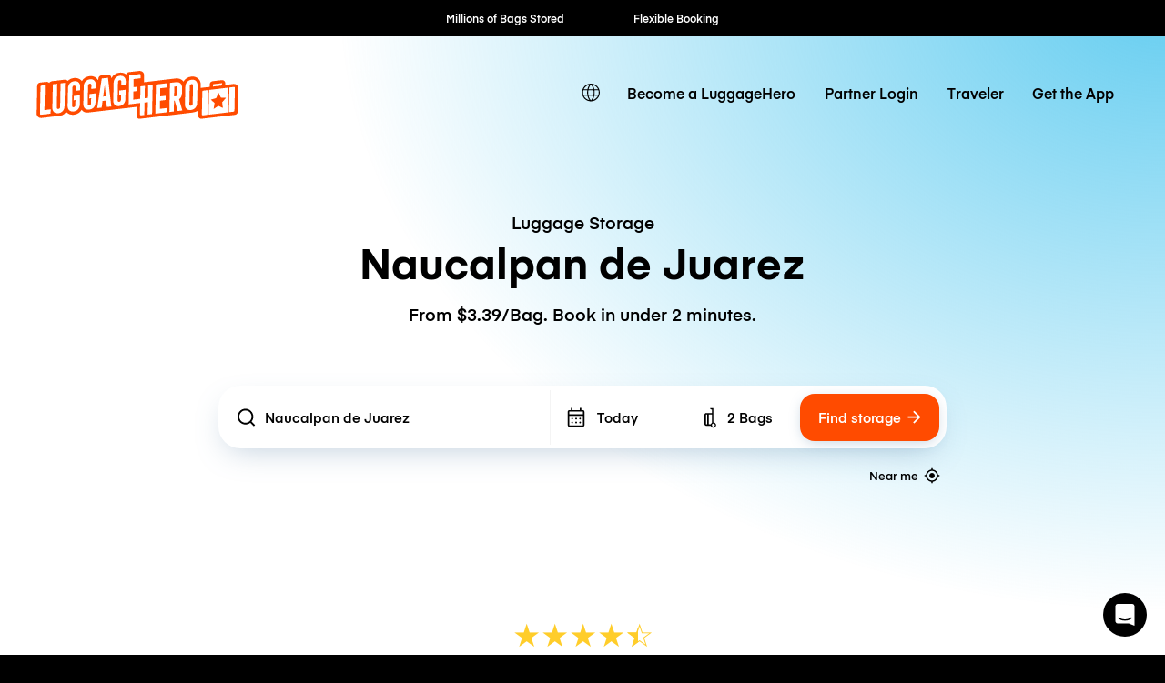

--- FILE ---
content_type: text/html; charset=UTF-8
request_url: https://luggagehero.com/naucalpan-de-juarez/
body_size: 21737
content:
<!doctype html>
<html lang="en" class="no-js">

<head>

	<meta charset="UTF-8">
	<title>Luggage Storage Naucalpan de Juarez | From $3.39/Bag | Locker Alternative</title>

	<meta http-equiv="X-UA-Compatible" content="IE=edge,chrome=1">
	<meta name="viewport" content="width=device-width, initial-scale=1.0">
	<link rel="prefetch" href="https://app.luggagehero.com">

	<meta name="apple-itunes-app" content="app-id=1481057935">
	<meta name="google-play-app" content="app-id=com.luggagehero.android">

	<link rel="icon" type="image/png" href="/wp-content/themes/luggage-hero-theme/public/img/icons/favicon-96x96.png" sizes="96x96" />
	<link rel="icon" type="image/svg+xml" href="/wp-content/themes/luggage-hero-theme/public/img/icons/favicon.svg" />
	<link rel="shortcut icon" href="/wp-content/themes/luggage-hero-theme/public/img/icons/favicon.ico" />
	<link rel="apple-touch-icon" sizes="180x180" href="/wp-content/themes/luggage-hero-theme/public/img/icons/apple-touch-icon.png" />
	<meta name="apple-mobile-web-app-title" content="LuggageHero" />
	<link rel="manifest" href="/wp-content/themes/luggage-hero-theme/public/img/icons/site.webmanifest" />

	<link rel="preconnect" href="https://traveler-api.luggagehero.com/v2/reviews">
	<link rel="preconnect" href="https://traveler-api.luggagehero.com/v2/reviews/stats">
	<link rel="preconnect" href="https://traveler-api.luggagehero.com/locations">



	<script>
		
		var globalData = {
			"urlDefaultLocation": '',
			"placeId": '',
			"lang": 'en',
															"placeName" : "Naucalpan de Juarez",
			"placeLatLng" : "19.4753,-99.2378",
			"luggagePrices" :{"currency":"usd","serviceFee":{"name":"Traveler Per Bag Service Fee","cost":1.9,"value":0},"startupFee":{"name":"Traveler Per Bag Insurance Fee","cost":2.49,"value":3000},"hourlyRate":{"name":"Per Bag Storage Hour","cost":1.49,"value":0},"dailyRate":{"name":"Per Bag Storage Day","cost":4.9,"value":0},"premiumInsuranceFee":{"name":"Traveler Per Bag Premium Insurance Fee","cost":2.95,"value":5000},"WALK_IN_SERVICE_FEE":{"name":"Service Fee - Walk-In","cost":1.49,"value":0},"CANCELLATION_FEE":{"name":"Cancellation Fee","cost":5,"value":0},"WALK_IN_DAILY_RATE":{"name":"Per Bag Storage Day - Walk In","cost":4.9,"value":0},"WALK_IN_HOURLY_RATE":{"name":"Per Bag Storage Hour - Walk In","cost":1.49,"value":0},"WALK_IN_INSURANCE_FEE":{"name":"Traveler Per Bag Insurance Fee - Walk In","cost":2.49,"value":3000},"GUEST_DAILY_RATE":{"name":"Per Bag Storage Day - Guest","cost":0,"value":0},"GUEST_HOURLY_RATE":{"name":"Per Bag Storage Hour - Guest","cost":0,"value":0},"GUEST_INSURANCE_FEE":{"name":"Traveler Per Bag Insurance Fee - Guest","cost":1.49,"value":3000},"GUEST_SERVICE_FEE":{"name":"Service Fee - Guest","cost":0,"value":0},"GUEST_PREMIUM_INSURANCE_FEE":{"name":"Traveler Per Bag Premium Insurance Fee - Guest","cost":4.49,"value":3000},"bagGuarantee":{"cost":0,"value":500}}
		}
	</script>

	
	<meta name='robots' content='index, follow, max-image-preview:large, max-snippet:-1, max-video-preview:-1' />
	<style>img:is([sizes="auto" i], [sizes^="auto," i]) { contain-intrinsic-size: 3000px 1500px }</style>
	<link rel="alternate" hreflang="en" href="https://luggagehero.com/naucalpan-de-juarez/" />
<link rel="alternate" hreflang="es" href="https://luggagehero.com/es/naucalpan-de-juarez/" />
<link rel="alternate" hreflang="fr" href="https://luggagehero.com/fr/naucalpan-de-juarez/" />
<link rel="alternate" hreflang="it" href="https://luggagehero.com/it/naucalpan-de-juarez/" />
<link rel="alternate" hreflang="da" href="https://luggagehero.com/da/naucalpan-de-juarez/" />
<link rel="alternate" hreflang="de" href="https://luggagehero.com/de/naucalpan-de-juarez/" />
<link rel="alternate" hreflang="nl" href="https://luggagehero.com/nl/naucalpan-de-juarez/" />
<link rel="alternate" hreflang="pl" href="https://luggagehero.com/pl/naucalpan-de-juarez/" />
<link rel="alternate" hreflang="pt-pt" href="https://luggagehero.com/pt-pt/naucalpan-de-juarez/" />
<link rel="alternate" hreflang="ru" href="https://luggagehero.com/ru/naucalpan-de-juarez/" />
<link rel="alternate" hreflang="x-default" href="https://luggagehero.com/naucalpan-de-juarez/" />

	<!-- This site is optimized with the Yoast SEO Premium plugin v24.6 (Yoast SEO v24.6) - https://yoast.com/wordpress/plugins/seo/ -->
	<meta name="description" content="Luggage Storage Naucalpan de Juarez. From $3.39/bag. Choose hourly or daily rates. Ideal locker alternative." />
	<link rel="canonical" href="https://luggagehero.com/naucalpan-de-juarez/" />
	<meta property="og:locale" content="en_US" />
	<meta property="og:type" content="article" />
	<meta property="og:title" content="Luggage Storage Naucalpan de Juarez | From $3.39/Bag | Locker Alternative" />
	<meta property="og:description" content="Luggage Storage Naucalpan de Juarez. From $3.39/bag. Choose hourly or daily rates. Ideal locker alternative." />
	<meta property="og:url" content="https://luggagehero.com/naucalpan-de-juarez/" />
	<meta property="og:site_name" content="LuggageHero" />
	<meta property="article:publisher" content="https://www.facebook.com/luggagehero" />
	<meta property="og:image" content="https://luggagehero.com/wp-content/uploads/2017/05/luggagehero-luggage-storage-2.png" />
	<meta property="og:image:width" content="200" />
	<meta property="og:image:height" content="200" />
	<meta property="og:image:type" content="image/png" />
	<meta name="twitter:card" content="summary_large_image" />
	<meta name="twitter:site" content="@luggagehero" />
	<script type="application/ld+json" class="yoast-schema-graph">{"@context":"https://schema.org","@graph":[{"@type":"WebPage","@id":"https://luggagehero.com/naucalpan-de-juarez/","url":"https://luggagehero.com/naucalpan-de-juarez/","name":"Naucalpan de Juarez - LuggageHero","isPartOf":{"@id":"https://luggagehero.com/#website"},"datePublished":"2022-08-12T08:14:59+00:00","breadcrumb":{"@id":"https://luggagehero.com/naucalpan-de-juarez/#breadcrumb"},"inLanguage":"en-US","potentialAction":[{"@type":"ReadAction","target":["https://luggagehero.com/naucalpan-de-juarez/"]}]},{"@type":"BreadcrumbList","@id":"https://luggagehero.com/naucalpan-de-juarez/#breadcrumb","itemListElement":[{"@type":"ListItem","position":1,"name":"Home","item":"https://luggagehero.com/"},{"@type":"ListItem","position":2,"name":"Naucalpan de Juarez"}]},{"@type":"WebSite","@id":"https://luggagehero.com/#website","url":"https://luggagehero.com/","name":"LuggageHero","description":"Free yourself from luggage","publisher":{"@id":"https://luggagehero.com/#organization"},"potentialAction":[{"@type":"SearchAction","target":{"@type":"EntryPoint","urlTemplate":"https://luggagehero.com/?s={search_term_string}"},"query-input":{"@type":"PropertyValueSpecification","valueRequired":true,"valueName":"search_term_string"}}],"inLanguage":"en-US"},{"@type":"Organization","@id":"https://luggagehero.com/#organization","name":"LuggageHero","url":"https://luggagehero.com/","logo":{"@type":"ImageObject","inLanguage":"en-US","@id":"https://luggagehero.com/#/schema/logo/image/","url":"https://luggagehero.com/wp-content/uploads/2017/04/luggagehero_LOGO-RGB_kort_POS_200x200.png","contentUrl":"https://luggagehero.com/wp-content/uploads/2017/04/luggagehero_LOGO-RGB_kort_POS_200x200.png","width":200,"height":200,"caption":"LuggageHero"},"image":{"@id":"https://luggagehero.com/#/schema/logo/image/"},"sameAs":["https://www.facebook.com/luggagehero","https://x.com/luggagehero","https://www.instagram.com/luggagehero","https://www.linkedin.com/company/luggagehero/"]}]}</script>
	<!-- / Yoast SEO Premium plugin. -->


<link rel='stylesheet' id='style-css' href='https://luggagehero.com/wp-content/themes/luggage-hero-theme/assets/dist/css/style.css?ver=12' media='all' />
<link rel="https://api.w.org/" href="https://luggagehero.com/wp-json/" /><link rel="alternate" title="JSON" type="application/json" href="https://luggagehero.com/wp-json/wp/v2/pages/49023" /><link rel="alternate" title="oEmbed (JSON)" type="application/json+oembed" href="https://luggagehero.com/wp-json/oembed/1.0/embed?url=https%3A%2F%2Fluggagehero.com%2Fnaucalpan-de-juarez%2F" />
<link rel="alternate" title="oEmbed (XML)" type="text/xml+oembed" href="https://luggagehero.com/wp-json/oembed/1.0/embed?url=https%3A%2F%2Fluggagehero.com%2Fnaucalpan-de-juarez%2F&#038;format=xml" />
<meta name="generator" content="WPML ver:4.7.1 stt:12,38,1,4,3,27,41,42,46,2;" />
		<style type="text/css" id="wp-custom-css">
			.wp-video {
	max-width: 100%;
  height: auto;
}

.wp-video video {
	max-width: 100%;
  height: auto;
}

#coiOverlay {
	background: rgba(0,0,0,0.1) !important;
	backdrop-filter: blur(5px);
}

.coi-banner__wrapper {
	border-radius: 30px !important;
	width: 420px !important;
}

@media only screen and (max-width:576px) {
	.coi-banner__wrapper {
	border-radius: 20px !important;
}
}

.coi-banner__summary {
	background: white !important;
}

@media only screen and (max-width:576px) {
	.coi-banner__summary {
	  padding-bottom:	0px !important; 
  }
}

body .coi-banner__maintext {
	font-size: 16px !important;
	line-height: 1.5em !important;
	color: black !important;
}

@media only screen and (max-width:576px) {
	body .coi-banner__maintext {
	font-size: 14px !important;
	}
}

.coi-banner_paragraph-text {
	margin-top: 1.5em;
	display: block;
}

.coi-banner__headline {
	font-family: 'Eina', arial !important;
	color: black !important;
	text-align: center !important;
	font-size: 26px !important;
}

@media only screen and (max-width:576px) {
	.coi-banner__headline {
		max-width: 90%;
		margin: 0 auto !important;
	}
}

.coi-consent-banner__decline-button {
		margin-top: 20px !important;
	
	font-weight: 500;
	display: inline-block;
}


#coi-banner-wrapper a {
	font-weight: 500;
	text-decoration: none !important; 
	margin-top: 0;
	display: inline !important;
	color: black !important;
	font-size: 13px !important; 
}

.coi-banner__policy {
	margin-top: 30px !important;
}

.coi-banner__header {
	display: none !important;
}


.coi-banner__page-footer {
	column-gap: 1em;
}

@media only screen and (max-width:576px) {
	.coi-banner__page-footer {
		padding: 20px 20px 30px 20px !important;
	}
}

.coi-banner__accept {
	box-shadow: 0 10px 10px -5px rgba(184, 54, 0, 0.4) !important;
}

.coi-banner__accept, .coi-banner__lastpage, .coi-banner__nextpage {
	border-radius: 8px !important;
	flex-grow: 1 !important;
	font-weight: 500;
	min-width: 0 !important;
	padding: 0.95em !important;
	font-weight: 500 !important;

}

.coi-banner__lastpage, .coi-banner__nextpage {
	border: none !important;
	background-color: #fff !important;
	box-shadow: 0 10px 10px -5px rgba(0,0,0,0.1);
	color: black !important;
}

.coi-banner-luggage-hero {
  float: right;
  shape-outside: var(--shape-img);
  shape-margin: 1em;
  max-width: none;
  width: 250px;
  height: auto;
  margin-right: -77px;
  position: relative;
	display: block !important;
	opacity: 1 !important;
	margin-bottom: 1em;
}

@media only screen and (max-width:576px) {
	.coi-banner-luggage-hero {
		  width: 200px;
		  margin-right: -60px;
	}
}

@media only screen and (max-width:400px) {
	.coi-banner-luggage-hero {
		  width: 180px;
		  margin-right: -75px;
	}
}

@media only screen and (max-width:576px) {
#coiConsentBannerCategoriesWrapper, .coi-banner__cookiedeclaration, .coi-banner__privacycontrols, .coi-banner__summary, .cookiedeclaration_wrapper {
	padding-left: 20px !important;
	padding-right: 20px !important;
	}

}
	
			</style>
		
	<meta name="referrer" content="no-referrer-when-downgrade" />
<meta name="facebook-domain-verification" content="t7abtmtk5kstjodnuake8uxgju74dj" /><!-- Google Tag Manager -->
<script>!function(){"use strict";function l(e){for(var t=e,r=0,n=document.cookie.split(";");r<n.length;r++){var o=n[r].split("=");if(o[0].trim()===t)return o[1]}}function s(e){return localStorage.getItem(e)}function u(e){return window[e]}function A(e,t){e=document.querySelector(e);return t?null==e?void 0:e.getAttribute(t):null==e?void 0:e.textContent}var e=window,t=document,r="script",n="dataLayer",o="https://hxvksgwv.luggagehero.com",a="https://load.hxvksgwv.luggagehero.com",i="5hxvksgwv",c="25p=aWQ9R1RNLVRTRlI0RDM%3D&page=3",g="cookie",v="browser_id",E="",d=!1;try{var d=!!g&&(m=navigator.userAgent,!!(m=new RegExp("Version/([0-9._]+)(.*Mobile)?.*Safari.*").exec(m)))&&16.4<=parseFloat(m[1]),f="stapeUserId"===g,I=d&&!f?function(e,t,r){void 0===t&&(t="");var n={cookie:l,localStorage:s,jsVariable:u,cssSelector:A},t=Array.isArray(t)?t:[t];if(e&&n[e])for(var o=n[e],a=0,i=t;a<i.length;a++){var c=i[a],c=r?o(c,r):o(c);if(c)return c}else console.warn("invalid uid source",e)}(g,v,E):void 0;d=d&&(!!I||f)}catch(e){console.error(e)}var m=e,g=(m[n]=m[n]||[],m[n].push({"gtm.start":(new Date).getTime(),event:"gtm.js"}),t.getElementsByTagName(r)[0]),v=I?"&bi="+encodeURIComponent(I):"",E=t.createElement(r),f=(d&&(i=8<i.length?i.replace(/([a-z]{8}$)/,"kp$1"):"kp"+i),!d&&a?a:o);E.async=!0,E.src=f+"/"+i+".js?"+c+v,null!=(e=g.parentNode)&&e.insertBefore(E,g)}();</script>
<!-- End Google Tag Manager -->

<!-- Google Tag Manager (noscript) -->
<noscript><iframe src="https://load.hxvksgwv.luggagehero.com/ns.html?id=GTM-TSFR4D3" height="0" width="0" style="display:none;visibility:hidden"></iframe></noscript>
<!-- End Google Tag Manager (noscript) -->

<meta name="ahrefs-site-verification" content="9388e454c048b48739796357254c85633680de8340009eb2f73ab2e2cd718a8f">

<link rel='dns-prefetch' href='//js.intercomcdn.com' />
<script>
  window.intercom_settings = {
    app_id: "gumq1av0"
  }

window.intercomScript = (function(){var w=window;var ic=w.Intercom;if(typeof ic==="function"){ic('reattach_activator');ic('update',w.intercomSettings);}else{var d=document;var i=function(){i.c(arguments);};i.q=[];i.c=function(args){i.q.push(args);};w.Intercom=i;var l=function(){var s=d.createElement('script');s.type='text/javascript';s.async=true;s.src='https://widget.intercom.io/widget/' + intercom_settings.app_id;var x=d.getElementsByTagName('script')[0];x.parentNode.insertBefore(s, x);};if(document.readyState==='complete'){l();}else if(w.attachEvent){w.attachEvent('onload',l);}else{w.addEventListener('load',l,false);}}});

</script>


<script type="text/javascript">
  (function(i,s,o,g,r,a,m){i['SLScoutObject']=r;i[r]=i[r]||function(){
  (i[r].q=i[r].q||[]).push(arguments)},i[r].l=1*new Date();a=s.createElement(o),
  m=s.getElementsByTagName(o)[0];a.async=1;a.src=g;m.parentNode.insertBefore(a,m)
  })(window,document,'script','https://scout-cdn.salesloft.com/sl.js','slscout');
  slscout(["init", "eyJ0eXAiOiJKV1QiLCJhbGciOiJIUzI1NiJ9.eyJ0IjoxMDc0OTh9.ZOHFYMNTtHDUpJN80zlwLnpH2Wzjefe0CrqbtcqiE00"]);
</script><script>
// load Branch
(function(b,r,a,n,c,h,_,s,d,k){if(!b[n]||!b[n]._q){for(;s<_.length;)c(h,_[s++]);d=r.createElement(a);d.async=1;d.src="https://cdn.branch.io/branch-latest.min.js";k=r.getElementsByTagName(a)[0];k.parentNode.insertBefore(d,k);b[n]=h}})(window,document,"script","branch",function(b,r){b[r]=function(){b._q.push([r,arguments])}},{_q:[],_v:1},"addListener applyCode autoAppIndex banner closeBanner closeJourney creditHistory credits data deepview deepviewCta first getCode init link logout redeem referrals removeListener sendSMS setBranchViewData setIdentity track validateCode trackCommerceEvent logEvent disableTracking".split(" "), 0);
// init Branch
branch.init('key_live_dqxi50kBPvAzkI5EwLNKNgmmzCnBVGF6');
</script><script>
!function(t,e,n,s,a,c,i,o,p){t.AppsFlyerSdkObject=a,t.AF=t.AF||function(){(t.AF.q=t.AF.q||[]).push([Date.now()].concat(Array.prototype.slice.call(arguments)))},t.AF.id=t.AF.id||i,t.AF.plugins={},o=e.createElement(n),p=e.getElementsByTagName(n)[0],o.async=1,o.src="https://websdk.appsflyer.com?"+(c.length>0?"st="+c.split(",").sort().join(",")+"&":"")+(i.length>0?"af_id="+i:""),p.parentNode.insertBefore(o,p)}(window,document,"script",0,"AF","banners",{banners: {key: "2af1f6b3-1b7c-4093-b74d-df0aa7c4e257"}});
AF('banners', 'showBanner')
</script>
	<script>
		var curPageId = '49023';
	</script>

</head>

<body class="page-template page-template-template-location page-template-template-location-php page page-id-49023 naucalpan-de-juarez">
	<div id="lugApp">
		<div class="fb-root"></div>

		
  <div class="black-top-bar-kpis">
    <black-top-bar-kpis :kpis='[{"text":"Millions of Bags Stored"},{"text":"Flexible Booking"},{"text":"Hourly \/ Daily Rates"},{"text":"Global Coverage"},{"text":"Fast Check-in"}]'></black-top-bar-kpis>
  </div>

					<header class="header">
  <div class="wrapper-fluid">

    
<div class="logo">

	<a href="https://luggagehero.com" title="LuggageHero">
		<svg width="170" height="41" viewBox="0 0 170 41" fill="none" xmlns="http://www.w3.org/2000/svg">
			<g clip-path="url(#clip0_4_40)">
				<path d="M168.711 11.995C167.945 11.3174 166.865 10.9785 165.68 11.1141L158.957 11.9612L158.992 10.6736C159.027 9.89422 158.678 9.11488 158.086 8.57273C157.494 8.03058 156.658 7.79339 155.857 7.89505L155.02 7.9967L148.297 8.77604C146.904 8.94546 145.859 10.0636 145.859 11.419L145.789 13.6215L139.031 14.4008C138.717 14.4347 138.438 14.5364 138.16 14.6719L138.229 10.6736C137.846 8.47108 137.115 7.42066 136.035 6.50579C134.537 5.1843 132.482 4.60827 130.252 4.87934C127.361 5.21818 125.061 6.77686 123.772 9.081C123.494 8.70827 123.215 8.40331 122.867 8.09835C121.369 6.77686 119.313 6.20083 117.049 6.4719L90.5041 9.65703L90.5737 3.69339C90.6086 2.60909 90.1905 1.62645 89.4241 0.948764C88.6578 0.271078 87.5778 -0.0677672 86.3934 0.06777L77.8237 1.0843C76.709 1.21984 75.8381 1.96529 75.4897 2.98182C74.0266 1.79587 72.0758 1.25372 69.9159 1.49091H69.8811C66.7807 1.86364 64.3422 3.62562 63.0881 6.23471L63.0184 5.59091C62.9487 4.87934 62.5655 4.20165 61.9733 3.76116C61.3811 3.32066 60.6496 3.11736 59.8832 3.18513L54.6229 3.82893C53.3688 3.96447 52.3934 4.91323 52.2192 6.13306L51.9405 8.03058C51.5573 7.31901 51.0696 6.67521 50.4774 6.13306C48.9795 4.81157 46.9241 4.23554 44.6946 4.50662C41.8032 4.84546 39.5041 6.40413 38.2151 8.70827C37.9364 8.33554 37.6578 8.03058 37.3094 7.72562C35.8114 6.40414 33.7561 5.8281 31.4918 6.09918C29.4016 6.33637 27.625 7.21736 26.3012 8.57273C26.1967 8.43719 26.0573 8.30166 25.918 8.16612C25.3258 7.62397 24.5246 7.38678 23.7233 7.48843L13.3073 8.74215C12.2274 8.87769 11.2869 9.45372 10.7295 10.2669C10.1024 9.45372 8.88317 9.25042 7.83808 9.38595L3.10038 9.9281C1.70694 10.0975 0.661855 11.2157 0.661855 12.5711L0.208986 36.324C0.17415 37.4083 0.592183 38.3909 1.35858 39.0686C2.12497 39.7463 3.20489 40.0851 4.38931 39.9496L20.17 38.086C22.7479 37.6455 24.1762 36.1884 25.0123 34.5281C25.0123 34.5281 25.3258 35.1719 25.8483 35.6124C27.4159 36.8661 29.4016 37.5099 31.6311 37.2388C34.5225 36.9 36.8217 35.3413 38.1106 33.0372C39.295 34.9347 40.8975 35.6802 43.9282 35.3413C45.5655 35.1719 84.4774 30.5636 84.4774 30.5636L84.3032 38.3231C84.3032 39.0008 84.5819 39.6785 85.1045 40.119C85.5573 40.5256 86.2192 40.7628 86.8811 40.695L130.949 35.443C133.143 35.1719 134.99 34.562 136.244 33.5455L136.139 38.0182C136.139 38.7975 136.453 39.543 137.045 40.0851C137.637 40.6273 138.404 40.7289 139.205 40.6273L167.004 37.3405C168.363 37.1711 169.408 36.1207 169.443 34.7653L169.826 14.7736C169.861 13.6554 169.477 12.6727 168.711 11.995Z" fill="#FF4B00" />
				<path d="M45.0082 7.18347C41.9078 7.5562 39.8525 9.89422 39.7828 13.181L39.4693 28.1579C39.3996 31.3769 41.4201 33.2744 44.4857 32.9017C47.5861 32.5289 49.6414 30.1909 49.7111 26.9041L49.8504 19.0769L44.5553 19.7207L44.4857 23.3802L46.0533 23.2107L45.9488 27.6496C45.9139 28.5306 45.3566 29.1744 44.5205 29.276C43.6844 29.3777 43.1271 28.8694 43.1619 27.9884L43.4754 12.5033C43.5103 11.6223 44.0676 10.9785 44.9037 10.8769C45.7398 10.7752 46.2971 11.2835 46.2623 12.1645L46.1926 15.3496L49.9201 14.9091L49.9898 11.995C50.0943 8.70827 48.0738 6.81074 45.0082 7.18347Z" fill="white" />
				<path d="M54.9713 6.50578L51.1393 31.6479L54.9016 31.2074L55.6332 25.5826L58.7336 25.2099L59.291 30.6992L63.0184 30.2587L60.2316 5.86198L54.9713 6.50578ZM56.1557 21.8215L57.4795 12.0628L58.4549 21.5504L56.1557 21.8215Z" fill="white" />
				<path d="M70.1947 4.16777C67.0943 4.5405 65.0389 6.87852 64.9693 10.1653L64.6557 25.1421C64.5861 28.3612 66.6066 30.2587 69.6721 29.886C72.7725 29.5132 74.8279 27.1752 74.8975 23.8884L75.0369 16.0612L69.7418 16.705L69.6721 20.3645L71.2398 20.195L71.1352 24.6339C71.1004 25.5149 70.543 26.1587 69.707 26.2603C68.8709 26.362 68.3135 25.8537 68.3484 24.9727L68.6619 9.48761C68.6967 8.60661 69.2541 7.96281 70.0902 7.86116C70.9262 7.75951 71.4836 8.26777 71.4488 9.14876L71.3791 12.3339L75.1066 11.8934L75.1762 8.97934C75.2807 5.72645 73.2602 3.82893 70.1947 4.16777Z" fill="white" />
				<path d="M31.8053 8.77603C28.7049 9.14876 26.6496 11.4868 26.5799 14.7736L26.2664 29.7504C26.1967 32.9694 28.2172 34.8669 31.2828 34.4942C34.3832 34.1215 36.4385 31.7835 36.5082 28.4967L36.6475 20.6694L31.3525 21.3132L31.2828 24.9727L32.8504 24.8033L32.7459 29.2421C32.7111 30.1231 32.1537 30.7669 31.3176 30.8686C30.4816 30.9703 29.9242 30.462 29.959 29.581L30.2725 14.0959C30.3074 13.2149 30.8648 12.5711 31.7008 12.4694C32.5369 12.3678 33.0943 12.876 33.0594 13.757L32.9898 16.9421L36.7172 16.5017L36.7869 13.5876C36.8914 10.3008 34.9057 8.4033 31.8053 8.77603Z" fill="white" />
				<path d="M7.14139 12.1645C7.14139 12.1645 4.91188 12.4355 4.31967 12.5033C3.72745 12.5711 3.41393 12.8422 3.41393 13.5537C3.41393 14.2653 2.96106 36.3579 2.96106 36.3579C2.96106 37.0694 3.41393 37.3066 4.00614 37.2388L11.9139 36.324L11.9836 32.6645L6.72335 33.3083L7.14139 12.1645Z" fill="white" />
				<path d="M19.9262 30.7331C19.8914 31.614 19.334 32.2579 18.498 32.3595C17.6619 32.4612 17.1045 31.9529 17.1394 31.0719L17.5226 10.9446L13.7951 11.3851L13.4119 31.2413C13.3422 34.4603 15.3627 36.3579 18.4283 35.9851C21.5287 35.6124 23.584 33.2744 23.6537 29.9876L24.0369 10.1653L20.3094 10.6058L19.9262 30.7331Z" fill="white" />
				<path d="M93.8832 22.9058L91.0615 23.2446L91.2705 12.7066L87.543 13.1471L87.334 23.719L81.4467 24.4306L81.5512 17.5182L84.6865 17.1455L84.7561 13.5198L81.6557 13.8587L81.7602 6.98017L87.6824 6.2686L87.7172 3.59174C87.7172 2.88017 87.2643 2.64298 86.6721 2.71075L78.1024 3.72727L77.6147 28.4628L87.2643 27.3107L87.0902 36.8661C87.0902 37.5777 87.543 37.8149 88.1352 37.7471L90.7828 37.4421L90.9918 26.9041L93.8135 26.5653L93.6045 37.1033L97.332 36.6628L97.8197 11.9273L94.0922 12.3678L93.8832 22.9058Z" fill="white" />
				<path d="M130.531 7.52231C127.43 7.89504 125.375 10.2331 125.305 13.5198L124.992 28.4967C124.922 31.7157 126.943 33.6132 130.008 33.2405C133.109 32.8678 135.164 30.5298 135.234 27.243L135.547 12.2661C135.617 9.08099 133.596 7.14959 130.531 7.52231ZM131.506 27.9884C131.506 28.8355 130.914 29.5132 130.078 29.6149C129.242 29.7165 128.684 29.2083 128.719 28.3273L129.033 12.8421C129.068 11.9612 129.625 11.3174 130.461 11.2157C131.297 11.114 131.855 11.6223 131.82 12.5033L131.506 27.9884Z" fill="white" />
				<path d="M122.449 19.2463L122.553 14.3669C122.588 11.1141 120.568 9.21653 117.502 9.58926L112.381 10.1992L111.893 34.9347L115.621 34.4942L115.795 25.3793L116.387 25.3116L118.861 34.1215L122.762 33.6471L120.08 24.0917C121.543 23.0413 122.414 21.3132 122.449 19.2463ZM118.686 19.8901C118.652 20.7711 118.094 21.4149 117.258 21.5165L115.865 21.7198L116.039 13.3843L117.432 13.2149C118.268 13.1132 118.826 13.6215 118.791 14.5025L118.686 19.8901Z" fill="white" />
				<path d="M100.084 36.324L109.734 35.1719L109.803 31.5463L103.881 32.2579L104.02 25.3455L108.688 24.7694L108.758 21.1438L104.09 21.686L104.229 14.8074L110.152 14.0959L110.221 10.4364L100.572 11.5884L100.084 36.324Z" fill="white" />
				<path d="M156.17 10.4364L148.68 11.3512L148.611 13.3165L156.1 12.4017L156.17 10.4364Z" fill="white" />
				<path d="M144.848 37.205L161.012 35.2736L161.43 14.2653L145.266 16.1967L144.848 37.205ZM151.223 23.1769L153.279 18.5347L155.16 22.7025L159.514 22.9058L156.275 26.7347L156.936 31.5124L153.07 29.6826L149.098 32.3934L149.934 27.4463L146.834 24.3967L151.223 23.1769Z" fill="white" />
				<path d="M139.588 17.8231L139.205 36.8661C139.205 37.5777 139.658 37.8149 140.25 37.7471L143.873 37.3066L144.291 16.2983L140.494 16.7727C139.902 16.8405 139.588 17.1116 139.588 17.8231Z" fill="white" />
				<path d="M165.994 13.6893L162.371 14.1298L161.953 35.138L165.75 34.6636C166.342 34.5959 166.656 34.3248 166.656 33.6132L167.039 14.5702C167.074 13.8587 166.586 13.6215 165.994 13.6893Z" fill="white" />
			</g>
			<defs>
				<clipPath id="clip0_4_40">
					<rect width="170" height="41" fill="white" />
				</clipPath>
			</defs>
		</svg>
	</a>
</div>

    <nav class="navbar-main">
      <div class="lang-switcher">

			<a class="lang-active" aria-label="switch language" href="#">
			<svg class='icon'>
				<use xlink:href='#icon-globe'></use>
			</svg>
		</a>

	
	<ul class="langs">
		
			
		
							<li>
					<a class="lang" aria-label="https://luggagehero.com/es/naucalpan-de-juarez/" href="https://luggagehero.com/es/naucalpan-de-juarez/" data-lang="Español">
						Spanish					</a>
				</li>
			
		
							<li>
					<a class="lang" aria-label="https://luggagehero.com/fr/naucalpan-de-juarez/" href="https://luggagehero.com/fr/naucalpan-de-juarez/" data-lang="Français">
						French					</a>
				</li>
			
		
							<li>
					<a class="lang" aria-label="https://luggagehero.com/it/naucalpan-de-juarez/" href="https://luggagehero.com/it/naucalpan-de-juarez/" data-lang="Italiano">
						Italian					</a>
				</li>
			
		
							<li>
					<a class="lang" aria-label="https://luggagehero.com/da/naucalpan-de-juarez/" href="https://luggagehero.com/da/naucalpan-de-juarez/" data-lang="Dansk">
						Danish					</a>
				</li>
			
		
							<li>
					<a class="lang" aria-label="https://luggagehero.com/de/naucalpan-de-juarez/" href="https://luggagehero.com/de/naucalpan-de-juarez/" data-lang="Deutsch">
						German					</a>
				</li>
			
		
							<li>
					<a class="lang" aria-label="https://luggagehero.com/nl/naucalpan-de-juarez/" href="https://luggagehero.com/nl/naucalpan-de-juarez/" data-lang="Nederlands">
						Dutch					</a>
				</li>
			
		
							<li>
					<a class="lang" aria-label="https://luggagehero.com/pl/naucalpan-de-juarez/" href="https://luggagehero.com/pl/naucalpan-de-juarez/" data-lang="polski">
						Polish					</a>
				</li>
			
		
							<li>
					<a class="lang" aria-label="https://luggagehero.com/pt-pt/naucalpan-de-juarez/" href="https://luggagehero.com/pt-pt/naucalpan-de-juarez/" data-lang="Português">
						Portuguese (Portugal)					</a>
				</li>
			
		
							<li>
					<a class="lang" aria-label="https://luggagehero.com/ru/naucalpan-de-juarez/" href="https://luggagehero.com/ru/naucalpan-de-juarez/" data-lang="Русский">
						Russian					</a>
				</li>
			
			</ul>

</div>      <ul id="menu-main-menu" class="primary"><li id="menu-item-59608" class="menu-item menu-item-type-custom menu-item-object-custom menu-item-59608"><a href="https://storage-manager.luggagehero.com/home">Become a LuggageHero</a></li>
<li id="menu-item-56637" class="menu-item menu-item-type-custom menu-item-object-custom menu-item-56637"><a href="https://storage-manager.luggagehero.com/dashboard">Partner Login</a></li>
<li id="menu-item-44607" class="menu-item menu-item-type-custom menu-item-object-custom menu-item-44607"><a href="https://app.luggagehero.com/home">Traveler</a></li>
<li id="menu-item-62076" class="menu-item menu-item-type-custom menu-item-object-custom menu-item-62076"><a href="https://apps.luggagehero.com/Y7lV/ayn9beew">Get the App</a></li>
</ul>    </nav>

    <nav class="navbar-mobile" @click.stop="$store.commit('toggleMobileMenuOpen')">
      <div class="hamburger-wrap" :class="{ 'active' : $store.getters.mobileMenuOpen }">
        <div class="hamburger">
          <div></div>
          <div></div>
          <div></div>
        </div>
      </div>

      <div class="menu-dropdown" :class="{ 'active' : $store.getters.mobileMenuOpen }">
        <ul id="menu-main-menu-1" class="primary"><li class="menu-item menu-item-type-custom menu-item-object-custom menu-item-59608"><a href="https://storage-manager.luggagehero.com/home">Become a LuggageHero</a></li>
<li class="menu-item menu-item-type-custom menu-item-object-custom menu-item-56637"><a href="https://storage-manager.luggagehero.com/dashboard">Partner Login</a></li>
<li class="menu-item menu-item-type-custom menu-item-object-custom menu-item-44607"><a href="https://app.luggagehero.com/home">Traveler</a></li>
<li class="menu-item menu-item-type-custom menu-item-object-custom menu-item-62076"><a href="https://apps.luggagehero.com/Y7lV/ayn9beew">Get the App</a></li>
</ul>      </div>
    </nav>

  </div>
</header>
		
		<main id="main">
<div class="block cta-block">
  <div class="wrapper">

    <div class="headings">
              <h1 class="title h1 ">
          <small>Luggage Storage</small> Naucalpan de Juarez        </h1>
      
              <h2 class="description h4">
          From $3.39/Bag. Book in under 2 minutes.        </h2>
          </div>

    

          <div class="criteria-component-wrapper js-criteria">
        <div class="criteria-component">
          <div class="search-bar">
            <location-input></location-input>
            <date-picker></date-picker>
            <bag-picker></bag-picker>
            <a
              href=""
              target="_self"
              id="findStorage"
              class="btn btn-cta tablet current-criteria-link">
              <span>Find storage</span>

              <!-- prettier-ignore -->
              <svg class="icon" viewBox="0 0 16 17" fill="none" xmlns="http://www.w3.org/2000/svg">
                <path d="M12.1738 9.68829H-0.0012207V7.68829H12.1738L6.57378 2.08829L7.99878 0.688293L15.9988 8.68829L7.99878 16.6883L6.57378 15.2883L12.1738 9.68829Z" fill="currentColor" />
              </svg>

            </a>
          </div>

          <a
            href=""
            target="_self"
            id="findStorage"
            class="btn btn-cta mobile current-criteria-link">
            <span>Find storage</span>
            <!-- prettier-ignore -->
            <svg class="icon" viewBox="0 0 16 17" fill="none" xmlns="http://www.w3.org/2000/svg">
              <path d="M12.1738 9.68829H-0.0012207V7.68829H12.1738L6.57378 2.08829L7.99878 0.688293L15.9988 8.68829L7.99878 16.6883L6.57378 15.2883L12.1738 9.68829Z" fill="currentColor" />
            </svg>
          </a>

          <my-location></my-location>
        </div>
      </div>
      </div>
  <div style="--gradient-top: -90%;" class="gradient-bg"></div>
</div>
<div class="block block-dynamic-reviews">
  <div class="wrapper">

    
        <div class="review-stars">

                      <div class="star">★</div>
                      <div class="star">★</div>
                      <div class="star">★</div>
                      <div class="star">★</div>
                                <div class="star half-star">
              <div>☆</div>
              <div>★</div>
            </div>
                  </div>

        <h2 class="block-title h2">
          +2M bags safely stored          <span>4.7</span>
          <span>(260k+)</span>
        </h2>
      </div>

      <div class="reviews-list-wrapper">
      
      <reviews-list :initial-reviews="[{&quot;shopId&quot;:&quot;69274f299567ca16da78f0c9&quot;,&quot;bookingLocation&quot;:&quot;ALBACETE&quot;,&quot;bookingBags&quot;:1,&quot;bookingDate&quot;:&quot;2026-01-18T19:20:05.946Z&quot;,&quot;userName&quot;:&quot;Alberto Gonz\u00e1lez L\u00f3pez&quot;,&quot;published&quot;:true,&quot;satisfaction&quot;:2,&quot;created&quot;:&quot;2026-01-18T19:24:07.150Z&quot;,&quot;rating&quot;:5,&quot;headline&quot;:&quot;Estupendo !&quot;,&quot;shopComments&quot;:&quot;Est\u00e1 en todo el centro de Albacete, tienen taquillas de distintos tama\u00f1os, hay un c\u00f3digo en la puerta para pasar , se puede reservar online desde Google &quot;,&quot;translation&quot;:{&quot;headline&quot;:&quot;Great !&quot;,&quot;shopComments&quot;:&quot;It&#039;s right in the center of Albacete, they have lockers of different sizes, there&#039;s a code on the door to get in, and you can book online through Google.&quot;,&quot;locale&quot;:&quot;en&quot;}},{&quot;shopId&quot;:&quot;691dd5a3c7138685d4bb64cf&quot;,&quot;bookingLocation&quot;:&quot;MIAMI&quot;,&quot;bookingBags&quot;:4,&quot;bookingDate&quot;:&quot;2026-01-18T14:47:40.417Z&quot;,&quot;userName&quot;:&quot;Traveler&quot;,&quot;published&quot;:true,&quot;satisfaction&quot;:2,&quot;created&quot;:&quot;2026-01-18T19:14:32.633Z&quot;,&quot;rating&quot;:5,&quot;headline&quot;:&quot;1st timers of Luggage Hero&quot;,&quot;shopComments&quot;:&quot;Our first experience was a success. Bags dropped off for 3 hours, stored in a back room. We used this service from disembarking from a cruise in the morning and had a late afternoon flight. Enjoyed Bayfront park and a cruise around before picking up our bags and heading to the airport. No problems!&quot;},{&quot;shopId&quot;:&quot;60a54d2811a7c1703812d1d5&quot;,&quot;bookingLocation&quot;:&quot;NEW_YORK_CITY&quot;,&quot;bookingBags&quot;:2,&quot;bookingDate&quot;:&quot;2026-01-18T14:17:56.582Z&quot;,&quot;userName&quot;:&quot;Yves De Jesus&quot;,&quot;published&quot;:true,&quot;satisfaction&quot;:2,&quot;created&quot;:&quot;2026-01-19T03:36:08.452Z&quot;,&quot;rating&quot;:4,&quot;headline&quot;:&quot;Fast service; convenient location&quot;,&quot;shopComments&quot;:&quot;Front desk were helpful with the process. Location is super convenient relative Port Authority Bus. Will use again next time! &quot;},{&quot;shopId&quot;:&quot;689ced06390b5f242a2b0729&quot;,&quot;bookingLocation&quot;:&quot;QUEENS&quot;,&quot;bookingBags&quot;:1,&quot;bookingDate&quot;:&quot;2026-01-18T13:46:21.815Z&quot;,&quot;userName&quot;:&quot;Traveler&quot;,&quot;published&quot;:true,&quot;satisfaction&quot;:2,&quot;created&quot;:&quot;2026-01-18T22:19:29.783Z&quot;,&quot;rating&quot;:5,&quot;headline&quot;:&quot;Great&quot;,&quot;shopComments&quot;:&quot;Super nice people :) very Safe! &quot;},{&quot;shopId&quot;:&quot;5d11f0a10baf610004269e74&quot;,&quot;bookingLocation&quot;:&quot;BERLIN&quot;,&quot;bookingBags&quot;:1,&quot;bookingDate&quot;:&quot;2026-01-18T10:44:41.441Z&quot;,&quot;userName&quot;:&quot;Isabell Hankner&quot;,&quot;published&quot;:true,&quot;satisfaction&quot;:2,&quot;created&quot;:&quot;2026-01-18T11:54:20.011Z&quot;,&quot;rating&quot;:5,&quot;headline&quot;:&quot;Perfect!&quot;,&quot;shopComments&quot;:&quot;Very friendly and helpful \u2764\ufe0f\ud83e\udd73\ud83e\udef6&quot;},{&quot;shopId&quot;:&quot;67be030edfff3d734ad362af&quot;,&quot;bookingLocation&quot;:&quot;PARIS&quot;,&quot;bookingBags&quot;:2,&quot;bookingDate&quot;:&quot;2026-01-18T10:42:49.267Z&quot;,&quot;userName&quot;:&quot;Traveler&quot;,&quot;published&quot;:true,&quot;satisfaction&quot;:2,&quot;created&quot;:&quot;2026-01-18T19:40:43.221Z&quot;,&quot;rating&quot;:5,&quot;headline&quot;:&quot;Super pratique et super accueil&quot;,&quot;shopComments&quot;:&quot;Parfait! \u00c0 c\u00f4t\u00e9 de l\u2019accor Arena, accueil au top!&quot;,&quot;translation&quot;:{&quot;headline&quot;:&quot;Super convenient and super welcoming&quot;,&quot;shopComments&quot;:&quot;Perfect! Right next to the Accor Arena, excellent service!&quot;,&quot;locale&quot;:&quot;en&quot;}}]" api-url="https://traveler-api.luggagehero.com/v2/reviews"></reviews-list>

    </div>
  
</div>


<script type="application/ld+json">
  {"@context":"http://schema.org","@type":"Product","name":"Luggage Storage","description":"Hourly luggage storage in certified local shops, cafés and hotels. More than 1000 storage locations to choose from worldwide. Only pay for the hours spent. All luggage is insured. Free cancellation.","image":"https://luggagehero.com/wp-content/themes/luggage-hero-theme/public/img/schema_logo.png","brand":{"@type":"Thing","name":"LuggageHero"},"aggregateRating":{"@type":"AggregateRating","bestRating":"5","worstRating":"1","ratingValue":4.7,"reviewCount":268296},"offers":{"@type":"Offer","priceCurrency":"EUR","price":"1","priceValidUntil":"2026-04-19","availability":"InStock","url":"https://luggagehero.com/naucalpan-de-juarez/"},"review":[{"@type":"Review","itemReviewed":{"@type":"Thing","name":"LuggageHero"},"author":{"@type":"Person","name":"Alberto González López"},"datePublished":"2026-01-19T04:28:07Z","headline":"Estupendo !","reviewBody":"Está en todo el centro de Albacete, tienen taquillas de distintos tamaños, hay un código en la puerta para pasar , se puede reservar online desde Google ","reviewRating":{"@type":"Rating","bestRating":"5","worstRating":"1","ratingValue":5},"publisher":{"@type":"Organization","name":"LuggageHero","sameAs":"https://www.luggagehero.com"},"inLanguage":"en"},{"@type":"Review","itemReviewed":{"@type":"Thing","name":"LuggageHero"},"author":{"@type":"Person","name":"Traveler"},"datePublished":"2026-01-19T04:28:07Z","headline":"1st timers of Luggage Hero","reviewBody":"Our first experience was a success. Bags dropped off for 3 hours, stored in a back room. We used this service from disembarking from a cruise in the morning and had a late afternoon flight. Enjoyed Bayfront park and a cruise around before picking up our bags and heading to the airport. No problems!","reviewRating":{"@type":"Rating","bestRating":"5","worstRating":"1","ratingValue":5},"publisher":{"@type":"Organization","name":"LuggageHero","sameAs":"https://www.luggagehero.com"},"inLanguage":"en"},{"@type":"Review","itemReviewed":{"@type":"Thing","name":"LuggageHero"},"author":{"@type":"Person","name":"Yves De Jesus"},"datePublished":"2026-01-19T04:28:07Z","headline":"Fast service; convenient location","reviewBody":"Front desk were helpful with the process. Location is super convenient relative Port Authority Bus. Will use again next time! ","reviewRating":{"@type":"Rating","bestRating":"5","worstRating":"1","ratingValue":4},"publisher":{"@type":"Organization","name":"LuggageHero","sameAs":"https://www.luggagehero.com"},"inLanguage":"en"},{"@type":"Review","itemReviewed":{"@type":"Thing","name":"LuggageHero"},"author":{"@type":"Person","name":"Traveler"},"datePublished":"2026-01-19T04:28:07Z","headline":"Great","reviewBody":"Super nice people :) very Safe! ","reviewRating":{"@type":"Rating","bestRating":"5","worstRating":"1","ratingValue":5},"publisher":{"@type":"Organization","name":"LuggageHero","sameAs":"https://www.luggagehero.com"},"inLanguage":"en"},{"@type":"Review","itemReviewed":{"@type":"Thing","name":"LuggageHero"},"author":{"@type":"Person","name":"Isabell Hankner"},"datePublished":"2026-01-19T04:28:07Z","headline":"Perfect!","reviewBody":"Very friendly and helpful ❤️🥳🫶","reviewRating":{"@type":"Rating","bestRating":"5","worstRating":"1","ratingValue":5},"publisher":{"@type":"Organization","name":"LuggageHero","sameAs":"https://www.luggagehero.com"},"inLanguage":"en"},{"@type":"Review","itemReviewed":{"@type":"Thing","name":"LuggageHero"},"author":{"@type":"Person","name":"Traveler"},"datePublished":"2026-01-19T04:28:07Z","headline":"Super pratique et super accueil","reviewBody":"Parfait! À côté de l’accor Arena, accueil au top!","reviewRating":{"@type":"Rating","bestRating":"5","worstRating":"1","ratingValue":5},"publisher":{"@type":"Organization","name":"LuggageHero","sameAs":"https://www.luggagehero.com"},"inLanguage":"en"},{"@type":"Review","itemReviewed":{"@type":"Thing","name":"LuggageHero"},"author":{"@type":"Person","name":"Guest User"},"datePublished":"2026-01-19T04:28:07Z","headline":"great experience","reviewBody":"friendly staff, very convenient location ","reviewRating":{"@type":"Rating","bestRating":"5","worstRating":"1","ratingValue":5},"publisher":{"@type":"Organization","name":"LuggageHero","sameAs":"https://www.luggagehero.com"},"inLanguage":"en"},{"@type":"Review","itemReviewed":{"@type":"Thing","name":"LuggageHero"},"author":{"@type":"Person","name":"Traveler"},"datePublished":"2026-01-19T04:28:07Z","headline":"Tutto perfetto","reviewBody":"Gentilissimi tutto el personale ","reviewRating":{"@type":"Rating","bestRating":"5","worstRating":"1","ratingValue":5},"publisher":{"@type":"Organization","name":"LuggageHero","sameAs":"https://www.luggagehero.com"},"inLanguage":"en"},{"@type":"Review","itemReviewed":{"@type":"Thing","name":"LuggageHero"},"author":{"@type":"Person","name":"Traveler"},"datePublished":"2026-01-19T04:28:07Z","headline":"Easy drop off and pick up","reviewBody":"Friendly proprietor. Not far from the stadiums and arenas. ","reviewRating":{"@type":"Rating","bestRating":"5","worstRating":"1","ratingValue":5},"publisher":{"@type":"Organization","name":"LuggageHero","sameAs":"https://www.luggagehero.com"},"inLanguage":"en"},{"@type":"Review","itemReviewed":{"@type":"Thing","name":"LuggageHero"},"author":{"@type":"Person","name":"Guest User"},"datePublished":"2026-01-19T04:28:07Z","headline":"Bien","reviewBody":"Suficiente, aunque no está genial que si no pagas no se hagan responsables cuando fuiste huésped peeeero, mientras nada pase, la experiencia es satisfactoria :) ","reviewRating":{"@type":"Rating","bestRating":"5","worstRating":"1","ratingValue":4},"publisher":{"@type":"Organization","name":"LuggageHero","sameAs":"https://www.luggagehero.com"},"inLanguage":"en"},{"@type":"Review","itemReviewed":{"@type":"Thing","name":"LuggageHero"},"author":{"@type":"Person","name":"Guest User"},"datePublished":"2026-01-19T04:28:07Z","headline":"Impeccable","reviewBody":"Au top! Rien à dire. Bon système!","reviewRating":{"@type":"Rating","bestRating":"5","worstRating":"1","ratingValue":5},"publisher":{"@type":"Organization","name":"LuggageHero","sameAs":"https://www.luggagehero.com"},"inLanguage":"en"},{"@type":"Review","itemReviewed":{"@type":"Thing","name":"LuggageHero"},"author":{"@type":"Person","name":"Traveler"},"datePublished":"2026-01-19T04:28:07Z","headline":"Wonderful staff","reviewBody":"They helped me when I dropped off by introducing me to Pick me app and helped me book a car when we picked up our cases. Delightful, patient and friendly. ","reviewRating":{"@type":"Rating","bestRating":"5","worstRating":"1","ratingValue":5},"publisher":{"@type":"Organization","name":"LuggageHero","sameAs":"https://www.luggagehero.com"},"inLanguage":"en"},{"@type":"Review","itemReviewed":{"@type":"Thing","name":"LuggageHero"},"author":{"@type":"Person","name":"Trinity Petri"},"datePublished":"2026-01-19T04:28:07Z","headline":"Great Storage Spot!","reviewBody":"Drop off and pick up of my suitcase was super easy! Owner was nice as well! ","reviewRating":{"@type":"Rating","bestRating":"5","worstRating":"1","ratingValue":5},"publisher":{"@type":"Organization","name":"LuggageHero","sameAs":"https://www.luggagehero.com"},"inLanguage":"en"},{"@type":"Review","itemReviewed":{"@type":"Thing","name":"LuggageHero"},"author":{"@type":"Person","name":"Paula Riggleman"},"datePublished":"2026-01-19T04:28:07Z","headline":"Fantastic service!","reviewBody":"My friend and I went on a week vacation to the Bahamas. We arrived back to Fort Lauderdale around 8 am. Our flight home wasn’t until 9 pm. He was extremely helpful and kind. Was only $15 for 6 hours. I felt safe leaving my bags with him. 10/10 !!!!!!","reviewRating":{"@type":"Rating","bestRating":"5","worstRating":"1","ratingValue":5},"publisher":{"@type":"Organization","name":"LuggageHero","sameAs":"https://www.luggagehero.com"},"inLanguage":"en"},{"@type":"Review","itemReviewed":{"@type":"Thing","name":"LuggageHero"},"author":{"@type":"Person","name":"Owen Grassick"},"datePublished":"2026-01-19T04:28:07Z","headline":"Great service","reviewBody":"Very kind and helpful staff","reviewRating":{"@type":"Rating","bestRating":"5","worstRating":"1","ratingValue":5},"publisher":{"@type":"Organization","name":"LuggageHero","sameAs":"https://www.luggagehero.com"},"inLanguage":"en"},{"@type":"Review","itemReviewed":{"@type":"Thing","name":"LuggageHero"},"author":{"@type":"Person","name":"Traveler"},"datePublished":"2026-01-19T04:28:07Z","headline":"Efficient and very nice people/place","reviewBody":"All ran smoothly, secure, and vry nice/helpful people.","reviewRating":{"@type":"Rating","bestRating":"5","worstRating":"1","ratingValue":5},"publisher":{"@type":"Organization","name":"LuggageHero","sameAs":"https://www.luggagehero.com"},"inLanguage":"en"},{"@type":"Review","itemReviewed":{"@type":"Thing","name":"LuggageHero"},"author":{"@type":"Person","name":"Guest User"},"datePublished":"2026-01-19T04:28:07Z","headline":"Convenient and clean","reviewBody":"Easy to access, and convenient to store too","reviewRating":{"@type":"Rating","bestRating":"5","worstRating":"1","ratingValue":5},"publisher":{"@type":"Organization","name":"LuggageHero","sameAs":"https://www.luggagehero.com"},"inLanguage":"en"},{"@type":"Review","itemReviewed":{"@type":"Thing","name":"LuggageHero"},"author":{"@type":"Person","name":"Traveler"},"datePublished":"2026-01-19T04:28:07Z","headline":"Safe and Sound","reviewBody":"Best luggage storage experience to date. All of my belongings were secured in a locked room, which made for a worry-free experience. Staff is friendly and efficient.","reviewRating":{"@type":"Rating","bestRating":"5","worstRating":"1","ratingValue":5},"publisher":{"@type":"Organization","name":"LuggageHero","sameAs":"https://www.luggagehero.com"},"inLanguage":"en"},{"@type":"Review","itemReviewed":{"@type":"Thing","name":"LuggageHero"},"author":{"@type":"Person","name":"Traveler"},"datePublished":"2026-01-19T04:28:07Z","headline":"Parfait","reviewBody":"Très gentil et efficace ","reviewRating":{"@type":"Rating","bestRating":"5","worstRating":"1","ratingValue":5},"publisher":{"@type":"Organization","name":"LuggageHero","sameAs":"https://www.luggagehero.com"},"inLanguage":"en"},{"@type":"Review","itemReviewed":{"@type":"Thing","name":"LuggageHero"},"author":{"@type":"Person","name":"Guest User"},"datePublished":"2026-01-19T04:28:07Z","headline":"Great service very secure","reviewBody":"I will leave my bags here anytime. Very secure","reviewRating":{"@type":"Rating","bestRating":"5","worstRating":"1","ratingValue":5},"publisher":{"@type":"Organization","name":"LuggageHero","sameAs":"https://www.luggagehero.com"},"inLanguage":"en"},{"@type":"Review","itemReviewed":{"@type":"Thing","name":"LuggageHero"},"author":{"@type":"Person","name":"Emma Grace Healy"},"datePublished":"2026-01-19T04:28:07Z","headline":"Legit and easy","reviewBody":"I reserved ahead of time and I'm so glad I chose Doxie Hotel over the other luggagehero locations near Penn Station - the front desk attendant was courteous and fast! ","reviewRating":{"@type":"Rating","bestRating":"5","worstRating":"1","ratingValue":5},"publisher":{"@type":"Organization","name":"LuggageHero","sameAs":"https://www.luggagehero.com"},"inLanguage":"en"},{"@type":"Review","itemReviewed":{"@type":"Thing","name":"LuggageHero"},"author":{"@type":"Person","name":"Guest User"},"datePublished":"2026-01-19T04:28:07Z","headline":"Super comodo","reviewBody":"Fue muy fácil encontrarlo a pasos de Jamaica Station. ","reviewRating":{"@type":"Rating","bestRating":"5","worstRating":"1","ratingValue":5},"publisher":{"@type":"Organization","name":"LuggageHero","sameAs":"https://www.luggagehero.com"},"inLanguage":"en"},{"@type":"Review","itemReviewed":{"@type":"Thing","name":"LuggageHero"},"author":{"@type":"Person","name":"Rowan Coxhead"},"datePublished":"2026-01-19T04:28:07Z","headline":"Good service, worked well","reviewBody":"Happy with this place. Was a nice shop. Bags stored safely out the back. Were helpful and got the job done. ","reviewRating":{"@type":"Rating","bestRating":"5","worstRating":"1","ratingValue":5},"publisher":{"@type":"Organization","name":"LuggageHero","sameAs":"https://www.luggagehero.com"},"inLanguage":"en"},{"@type":"Review","itemReviewed":{"@type":"Thing","name":"LuggageHero"},"author":{"@type":"Person","name":"Guest User"},"datePublished":"2026-01-19T04:28:07Z","headline":"Me ayudaron 100","reviewBody":"Muy buenas personas, me ayudaron con cargadores porque no tenía adaptador. Muy amables.","reviewRating":{"@type":"Rating","bestRating":"5","worstRating":"1","ratingValue":5},"publisher":{"@type":"Organization","name":"LuggageHero","sameAs":"https://www.luggagehero.com"},"inLanguage":"en"},{"@type":"Review","itemReviewed":{"@type":"Thing","name":"LuggageHero"},"author":{"@type":"Person","name":"Traveler"},"datePublished":"2026-01-19T04:28:07Z","headline":"expensive added costs","reviewBody":"added insurance makes this service very expensive! ","reviewRating":{"@type":"Rating","bestRating":"5","worstRating":"1","ratingValue":5},"publisher":{"@type":"Organization","name":"LuggageHero","sameAs":"https://www.luggagehero.com"},"inLanguage":"en"}]}</script>
<div class="block block-pricing">

	<div class="wrapper-narrow">
		<img loading="lazy" class="flying-hero" src="https://luggagehero.com/wp-content/themes/luggage-hero-theme/public/img/hero1.png" alt="Hero">
		<div class="white-box">

			<svg class="cloud" width="123" height="78" viewBox="0 0 123 78" fill="none" xmlns="http://www.w3.org/2000/svg">
				<path d="M32.47 11.91C34.32 9.96003 35.89 8.02003 37.74 6.40003C48.73 -3.23997 65.03 -1.81997 74.25 9.56003C75.34 10.91 76.37 11.56 78.2 11.37C91.2 10.04 101.72 19.33 103.38 30.7C103.62 32.36 104.51 32.58 105.92 32.69C113.96 33.29 120.06 38.54 121.95 46.36C124.37 56.37 116.22 66.91 105.91 67.11C101.44 67.2 100.76 67 94.32 63.74C93.9 64.05 93.42 64.36 92.99 64.72C89.42 67.69 85.38 68.31 81.09 66.77C79.76 66.29 79.17 66.67 78.38 67.58C73.81 72.88 68.15 74.37 61.58 72.03C60.27 71.56 59.57 72.15 58.71 72.81C53.04 77.13 46.72 78.7 39.72 77.15C34.43 75.97 30.05 73.25 26.78 68.92C25.78 67.59 24.73 66.96 23.05 67.1C14.61 67.79 3.88 61.92 0.930001 50.87C-1.43 42.04 0.750001 34.27 7.58 28.08C9.13 26.67 9.86 25.42 9.77 23.26C9.55 17.84 12 13.63 16.64 10.87C21.22 8.15003 25.95 8.26003 30.62 10.83C31.2 11.15 31.76 11.49 32.48 11.91H32.47Z" fill="currentColor" />
			</svg>


			<div class="text">
									<h3>Hourly and daily rates</h3>
				

									<h2 class="block-title h2">
						Luggage storage<br> from <strong>$3.39</strong>/bag 					</h2>
				
			</div>
		</div>
	</div>
</div>
<div class="block block-how-it-works">
    <div class="gradient-bg"></div>
    <div class="wrapper-narrow">

                    <div class="white-box">
                <div class="media-wrapper">
                    <img style="--shape-img: url('https://luggagehero.com/wp-content/themes/luggage-hero-theme/public/img/hero2.png');" class="luggage-hero" src="https://luggagehero.com/wp-content/themes/luggage-hero-theme/public/img/hero2.png" alt="Hero">
                                            <h2 class="title h2">Why LuggageHero?</h2>
                                        <div class="text"><p><svg class='icon'><use xlink:href='#icon-locations'></use></svg> More than 6000 trusted locations</p>
<p><svg class='icon'><use xlink:href='#icon-clock'></use></svg> Arrive anytime during the opening hours</p>
<p><svg class='icon'><use xlink:href='#icon-insurance'></use></svg> Protection with coverage up to <pricing-component type="insurancecoverage"></pricing-component></p>
<p><svg class='icon'><use xlink:href='#icon-price-check'></use></svg> No size or weight limitations</p>
</div>
                </div>
            </div>
            </div>

</div>
<div class="block block-text">
	<div class="wrapper-narrow">

		<nav aria-label="breadcrumb" class="breadcrumb-nav"><ul><li class="breadcrumb-item"><a href="https://luggagehero.com"><svg class="icon"><use xlink:href="#icon-logo-bag"></use></svg>LuggageHero</a></li><div class="spacer"><svg class="icon"><use xlink:href="#icon-arrow-right-bold"></use></svg></div><li class="breadcrumb-item active" aria-current="page">Naucalpan de Juarez</li></ul></nav><script type="application/ld+json">{"@context":"https:\/\/schema.org","@type":"BreadcrumbList","itemListElement":[{"@type":"ListItem","position":1,"name":"Hjem","item":"https:\/\/luggagehero.com"},{"@type":"ListItem","position":2,"name":"Naucalpan de Juarez","item":"https:\/\/luggagehero.com\/naucalpan-de-juarez\/"}]}</script>
<p>&nbsp;</p>
<h2 style="text-align: center;">Luggage Storage Naucalpan de Juarez</h2>

<div v-hor-swiper class="pois-swiper swiper-container">
	<div class="swiper-wrapper">
			</div>

	<div class="swiper-pagination"></div>
</div>

<p><span style="font-weight: 400;">You’ve just arrived at Naucalpan de Juarez airport and want to start your day? That can be difficult if you can&#8217;t check in immediately at your rental or hotel and your suitcases are slowing you down. Instead, you can easily store your luggage in Naucalpan de Juarez.</span></p>
<p><span style="font-weight: 400;">Luggage storage has never been more accessible! Just go to the LuggageHero reservation platform to find a handy storage site inside a shop or other business – all </span><a href="https://luggagehero.com/about/certified-shops/"><span style="font-weight: 400;">verified by us</span></a><span style="font-weight: 400;">. Using our map, you can locate the shops close to transportation hubs and top visitor attractions and store your luggage there.</span></p>
<h3><b>Pricing</b></h3>
<p><span style="font-weight: 400;">Luggagehero is the </span><b>ONLY</b><span style="font-weight: 400;"> luggage storage service that offers hourly or daily rates in Naucalpan de Juarez. A flat rate starting at <pricing-component type="firstdaymax"></pricing-component> per day and from $1.49 per hour allows you to pick an option that will best suit your needs. If you only plan to stay for a few hours in a city, why pay for an entire day, as you would with other luggage storage services? </span><span style="font-weight: 400;">All luggage is covered against damage, loss, and theft.</span></p>
<h4>Half price compared to station lockers and airport lockers</h4>
<p>Luggage lockers, also called city lockers, are generally at least double the daily cost compared to LuggageHero’s luggage storage service.</p>
<p><span style="font-weight: 400;">Until recently, travelers could only stow their bags in these luggage lockers, which offered very little flexibility in regard to pricing, where to go, and luggage deposit. Also, LuggageHero offers stores in countless places so that you always have the option of dropping off your luggage in a safe environment. Unlike luggage lockers in stations and airports, LuggageHero offers both hourly and daily rates. LuggageHero always strives to provide flexible and cheap luggage storage near you. </span></p>
<h3><b>We store all kinds of luggage &#8211; any size and any shape</b></h3>
<p><span style="font-weight: 400;">LuggageHero’s users can store luggage of any size and/or shape in our store locations. It doesn’t matter if it is ski equipment, photo equipment, or backpacks. In other words, you can get baggage storage, suitcase storage, luggage deposit, or whatever our satisfied customers call it safely as we accommodate it all. LuggageHero’s customers can choose to be charged by the hour or our daily rate, regardless of what they store.</span></p>
<h3><b>We can stow your bags for several days</b></h3>
<p><span style="font-weight: 400;">LuggageHero also provides multi-day storage because flexibility is essential when traveling. </span></p>
<p><span style="font-weight: 400;">LuggageHero offers a lower daily rate when you store your luggage for longer. From the second day onwards, our customers pay from only $4.90 per bag per day.</span></p>
<h3><b>Download LuggageHero’s free luggage storage app</b></h3>
<p>You can download LuggageHero’s bag storage app for even more comfort and ease. There you can see all our locations.</p>

<div class="block-app-downloader">
	<ul class="app-images">
					<li class="app-img">
				<img loading="lazy" src="https://luggagehero.com/wp-content/uploads/2020/08/app-1.png" alt="App screenshot">
			</li>
					<li class="app-img">
				<img loading="lazy" src="https://luggagehero.com/wp-content/uploads/2020/08/app-2.png" alt="App screenshot">
			</li>
					<li class="app-img">
				<img loading="lazy" src="https://luggagehero.com/wp-content/uploads/2020/08/app-3.png" alt="App screenshot">
			</li>
					<li class="app-img">
				<img loading="lazy" src="https://luggagehero.com/wp-content/uploads/2020/08/app-4.png" alt="App screenshot">
			</li>
					<li class="app-img">
				<img loading="lazy" src="https://luggagehero.com/wp-content/uploads/2020/08/app-5.png" alt="App screenshot">
			</li>
			</ul>

	<div class="apps-box">
		<p>Use LuggageHero anywhere with the official app for iPhone and Android.</p>
		<a href="https://apps.apple.com/us/app/luggagehero-luggage-storage/id1481057935" target="_blank">
			<img loading="lazy" src="https://luggagehero.com/wp-content/uploads/2020/08/badge-as.png" alt="Download on the ios App Store">
		</a>

		<a href="https://play.google.com/store/apps/details?id=com.luggagehero.android" target="_blank">
			<img loading="lazy" src="https://luggagehero.com/wp-content/uploads/2020/08/badge-gp.png" alt="Get it on Google Play">
		</a>
	</div>
</div>
<h3><b>Opening hours</b></h3>
<p><span style="font-weight: 400;">We have a variety of stores with different opening hours, so choose what fits you best! Go and pick the store <a class="current-criteria-link" href="#">here</a></span><span style="font-weight: 400;"> to see the opening hours.</span></p>
<h3><b>Which payment methods are accepted?</b></h3>
<p><span style="font-weight: 400;">You don’t need to worry about having the right currency when paying online. All major credit cards are accepted. The shops do not receive cash when using LuggageHero. The insurance on your luggage is valid only if the payment has been made directly to LuggageHero.</span></p>
<h3><b>We provide the solution to your luggage storage problem in verified shops</b></h3>
<p><span style="font-weight: 400;">LuggageHero is here to free you from your luggage so you can explore Naucalpan de Juarez without your bags. Go to our booking platform and find the nearest and most handy storage space inside a shop, hotel, or another business. </span></p>
<p><span style="font-weight: 400;">We verify all our luggage storage locations in Naucalpan de Juarez and our other cities. Using the LuggageHero map, you can easily find the shops nearest to metro stops and attractions and store your luggage there. </span></p>
<h3><b>Is there a difference between left luggage and luggage storage?</b></h3>
<p><span style="font-weight: 400;">Left luggage and luggage storage are the same things.  The term “left luggage” is mostly used in the UK. Luggage storage is the most common name used internationally for storing luggage. They are both defined by people’s need to store luggage that can be collected later. So whether you are looking for “left luggage” or “luggage storage,”</span><a href="https://luggagehero.com/"><span style="font-weight: 400;"> LugaggeHero</span></a><span style="font-weight: 400;"> is here to take care of your belongings.</span></p>
<h3><b>Safety</b></h3>
<p><span style="font-weight: 400;">Unlike other luggage storage services,</span><span style="font-weight: 400;"> all our shops in </span><span style="font-weight: 400;">Naucalpan de Juarez</span><span style="font-weight: 400;"> have been reviewed by a LuggageHero employee, and each piece of luggage and its contents can be insured for up to <pricing-component type="insurancecoverage"></pricing-component>. </span></p>
<p><span style="font-weight: 400;">You will not find any other luggage storage providers in </span><span style="font-weight: 400;">Naucalpan de Juarez</span><span style="font-weight: 400;"> that offer the same. </span></p>
<h3><b>Why book luggage storage in </b><strong>Naucalpan de Juarez</strong><b> with LuggageHero?</b></h3>
<ul>
<li style="font-weight: 400;" aria-level="1"><b>Convenience: </b><span style="font-weight: 400;">We are the only service offering hourly and daily options,  so you can choose what best fits your plans for the most affordable price!</span></li>
<li style="font-weight: 400;" aria-level="1"><b>Flexibility: </b><span style="font-weight: 400;">From overnight storage to just a few hours, our luggage storage options are as flexible as they get! We even have some stores where you don’t need a reservation.  Click <a class="current-criteria-link" href="#">here</a></span><span style="font-weight: 400;"> to check which stores.</span></li>
<li style="font-weight: 400;" aria-level="1"><b>Affordability: </b><span style="font-weight: 400;">Our luggage storage facilities offer the best value for money</span></li>
<li style="font-weight: 400;" aria-level="1"><b>Trust: </b><span style="font-weight: 400;">Our service has the best and the most reviews around. </span></li>
</ul>
<p>LuggageHero redefines convenience for travelers. Take advantage of our generous baggage allowance and leave your luggage and carry-on bags in our secure, innovative, and environmentally friendly locker storage. You can quickly bounce into our store and embark on adventures unburdened by heavy luggage!<span class="Apple-converted-space"> </span></p>
<h3><b>Cancellation of booking</b></h3>
<p><span style="font-weight: 400;">For same-day cancellations, a fee of €5.00/$5.00/£5.00/DKK30.00 per bag will be charged for the booking, and no-shows, a fee equal to the daily rate at the selected storage location will be charged starting at $4.90 per bag.</span></p>
<h3><b>Luggage storage chart</b></h3>
<p><span style="font-weight: 400;">The chart below shows that LuggageHero is the best luggage storage option in </span><span style="font-weight: 400;">Naucalpan de Juarez</span><span style="font-weight: 400;">. LuggageHero is the only one that offers both hourly and daily prices with the possibility of insurance. Luggage storage in </span><span style="font-weight: 400;">Naucalpan de Juarez</span><span style="font-weight: 400;"> has never been so easy!</span></p>
<p><span style="font-weight: 400;">The chart is created based on the most popular luggage storage options.</span></p>
<p><span style="font-weight: 400;"><div class="wrapper-narrow-break">
  <div class="comparison-table wrapper">

    <div class="item first-item">
      <ul class="left">
        <li></li>
        <li>Name</li>

        <li>Pricing models</li><li>Insurance</li><li>Flexible arrival </li><li>Reviews</li>
      </ul>
    </div>

            <div class="item">
          <ul class="left">
            <li></li>
            <li>Name</li>
            <li>Pricing models</li><li>Insurance</li><li>Flexible arrival </li><li>Reviews</li>
          </ul>
          <ul class="right">

            <li class="logo">
              <div class="image-wrapper">
                <div class=" image">
                                      <img loading="lazy" src="https://luggagehero.com/wp-content/uploads/2022/01/luggagehero_LOGO-V2-RGB_kort_POS-600x396.png" alt="LuggageHero">
                                  </div>

                              </div>
            </li>

            <li class="title">
              LuggageHero            </li>

                            <li>Daily, Hourly, & multi-day</li>
                            <li>Up to $3,000</li>
                            <li>Yes</li>
                            <li>+200.000</li>
            
          </ul>
        </div>

            <div class="item">
          <ul class="left">
            <li></li>
            <li>Name</li>
            <li>Pricing models</li><li>Insurance</li><li>Flexible arrival </li><li>Reviews</li>
          </ul>
          <ul class="right">

            <li class="logo">
              <div class="image-wrapper">
                <div class=" image">
                                      <img loading="lazy" src="https://luggagehero.com/wp-content/uploads/2022/01/Logo-Nannybag-Blog-2-600x162.png" alt="NannyBag">
                                  </div>

                              </div>
            </li>

            <li class="title">
              NannyBag            </li>

                            <li>Daily</li>
                            <li>Up to $1100</li>
                            <li>No</li>
                            <li>27,802</li>
            
          </ul>
        </div>

            <div class="item">
          <ul class="left">
            <li></li>
            <li>Name</li>
            <li>Pricing models</li><li>Insurance</li><li>Flexible arrival </li><li>Reviews</li>
          </ul>
          <ul class="right">

            <li class="logo">
              <div class="image-wrapper">
                <div class=" image">
                                      <img loading="lazy" src="https://luggagehero.com/wp-content/uploads/2022/01/mbsg0wwjnwsli6lnwj4r-600x229.webp" alt="Vertoe">
                                  </div>

                              </div>
            </li>

            <li class="title">
              Vertoe            </li>

                            <li>Daily</li>
                            <li>Up to $5000</li>
                            <li>No</li>
                            <li>4,708</li>
            
          </ul>
        </div>

            <div class="item">
          <ul class="left">
            <li></li>
            <li>Name</li>
            <li>Pricing models</li><li>Insurance</li><li>Flexible arrival </li><li>Reviews</li>
          </ul>
          <ul class="right">

            <li class="logo">
              <div class="image-wrapper">
                <div class=" image">
                                      <img loading="lazy" src="https://luggagehero.com/wp-content/uploads/2022/01/radical-storage-network-default.png" alt="Radical Storage ">
                                  </div>

                              </div>
            </li>

            <li class="title">
              Radical Storage             </li>

                            <li>Daily</li>
                            <li>No</li>
                            <li>No</li>
                            <li>900</li>
            
          </ul>
        </div>

      </div>
</div></span></p>
<h3><b>Download our free app</b></h3>
<p><span style="font-weight: 400;">For greater convenience, you can download our LuggageHero bag storage app, which allows you to easily see all our locations around Naucalpan de Juarez. With our luggage storage app, you can store your bags anywhere in our 1000+ locations.</span></p>
<p><span style="font-weight: 400;">
<div class="block-app-downloader">
	<ul class="app-images">
					<li class="app-img">
				<img loading="lazy" src="https://luggagehero.com/wp-content/uploads/2020/08/app-1.png" alt="App screenshot">
			</li>
					<li class="app-img">
				<img loading="lazy" src="https://luggagehero.com/wp-content/uploads/2020/08/app-2.png" alt="App screenshot">
			</li>
					<li class="app-img">
				<img loading="lazy" src="https://luggagehero.com/wp-content/uploads/2020/08/app-3.png" alt="App screenshot">
			</li>
					<li class="app-img">
				<img loading="lazy" src="https://luggagehero.com/wp-content/uploads/2020/08/app-4.png" alt="App screenshot">
			</li>
					<li class="app-img">
				<img loading="lazy" src="https://luggagehero.com/wp-content/uploads/2020/08/app-5.png" alt="App screenshot">
			</li>
			</ul>

	<div class="apps-box">
		<p>Use LuggageHero anywhere with the official app for iPhone and Android.</p>
		<a href="https://apps.apple.com/us/app/luggagehero-luggage-storage/id1481057935" target="_blank">
			<img loading="lazy" src="https://luggagehero.com/wp-content/uploads/2020/08/badge-as.png" alt="Download on the ios App Store">
		</a>

		<a href="https://play.google.com/store/apps/details?id=com.luggagehero.android" target="_blank">
			<img loading="lazy" src="https://luggagehero.com/wp-content/uploads/2020/08/badge-gp.png" alt="Get it on Google Play">
		</a>
	</div>
</div></span></p>
<p><b>Discount Vouchers &#8211;</b><a href="https://luggagehero.com/discount-code/"> <b>Click here</b></a><b> to see if we have any available for </b><strong>Naucalpan de Juarez.</strong></p>
<p><span style="font-weight: 400;">It has also been featured in The </span><a href="https://www.nytimes.com/2018/03/02/travel/getaway-luggage-storage.html"><span style="font-weight: 400;">New York Times</span></a><span style="font-weight: 400;">, </span><span style="font-weight: 400;">Lonely Planet</span><span style="font-weight: 400;">, and </span><a href="https://www.cnbc.com/2019/03/31/luggage-storage-apps-can-solve-the-where-do-i-stash-my-bags-problem.html"><span style="font-weight: 400;">CNBC</span></a><span style="font-weight: 400;">.</span></p>
<p>&nbsp;</p>
<p>&nbsp;</p>
	</div>
</div>


  <div class="block block-cta">
    <div class="wrapper">
      <div class="link">
        <a id="bookNow" class="current-criteria-link" title="Book now!" href="https://app.luggagehero.com/home">Book now!</a>
      </div>

      <img width="300" height="277" loading="lazy" src="https://luggagehero.com/wp-content/themes/luggage-hero-theme/public/img/hero_pointing.png" alt="Hero">

    </div>
  </div>


<div class="block block-press">
    <div class="wrapper">
        <h2 class="block-title h2">
            LuggageHero in the press        </h2>

        <ul class="press-list">
            
                
                    <li class="press-item">
                        
                                                    <a class="press-content" href="https://www.nytimes.com/2018/03/02/travel/getaway-luggage-storage.html" rel="nofollow" target="_blank">
                                <div class="img">
                                                                            <img loading="lazy" src="https://luggagehero.com/wp-content/uploads/2020/01/new-york-times-logo-1.png.png" alt="Luggage storage LuggageHero New York Times" />
                                                                    </div>
                                <div class="quote">"LuggageHero, which offers online booking with a credit card — thus, eliminating the need for users to have local currency on hand —  is one of the most recent players to expand its services. In December the company began operating in New York, where today it has some 250 locations."</div>
                            </a>
                                            </li>

                
            
                
                    <li class="press-item">
                        
                                                    <div class="press-content">
                                <div class="img">
                                                                            <img loading="lazy" src="https://luggagehero.com/wp-content/uploads/2020/01/lonely-planet-vector-logo.png.jpg" alt="Luggage storage LuggageHero lonely planet" />
                                                                    </div>
                                <div class="quote">"One solution is LuggageHero, which was already on the scene in Copenhagen and London, and has now expanded into New York. Its selling point is that it lets you store your luggage in a local shop, café or hotel, which is often more convenient than having to go to a storage facility at a train station."</div>
                            </div>
                                            </li>

                
            
                
                    <li class="press-item">
                        
                                                    <a class="press-content" href="https://www.cnbc.com/2019/03/31/luggage-storage-apps-can-solve-the-where-do-i-stash-my-bags-problem.html" rel="nofollow" target="_blank">
                                <div class="img">
                                                                            <img loading="lazy" src="https://luggagehero.com/wp-content/uploads/2020/01/701px-CNBC_logo.svg_.png-1.png" alt="Luggage storage LuggageHero CNBC" />
                                                                    </div>
                                <div class="quote">"LuggageHero, which Jannik Lawaetz founded in 2016, currently has more than 300 storage locations in six cities (New York, London, Copenhagen, Lisbon, Madrid and Barcelona) and plans to expand to 39 cities by January 2020."</div>
                            </a>
                                            </li>

                
            
                
                    </ul>
    </div>
</div>
</main>

	<footer class="footer">
	<div class="wrapper">
		<ul id="menu-footer-menu" class="menu"><li id="menu-item-1746" class="menu-item menu-item-type-custom menu-item-object-custom menu-item-home menu-item-has-children menu-item-1746"><a href="https://luggagehero.com">LuggageHero</a>
<ul class="sub-menu">
	<li id="menu-item-325" class="menu-item menu-item-type-custom menu-item-object-custom menu-item-home menu-item-325"><a href="https://luggagehero.com">Home</a></li>
	<li id="menu-item-346" class="menu-item menu-item-type-post_type menu-item-object-page menu-item-has-children menu-item-346"><a href="https://luggagehero.com/about/">About us</a>
	<ul class="sub-menu">
		<li id="menu-item-53252" class="menu-item menu-item-type-post_type menu-item-object-page menu-item-53252"><a href="https://luggagehero.com/investor/">Investor</a></li>
		<li id="menu-item-14142" class="menu-item menu-item-type-post_type menu-item-object-page menu-item-14142"><a href="https://luggagehero.com/about/jobs/">Jobs</a></li>
	</ul>
</li>
	<li id="menu-item-52236" class="menu-item menu-item-type-post_type menu-item-object-page menu-item-52236"><a href="https://luggagehero.com/blog/">Blog</a></li>
	<li id="menu-item-389" class="menu-item menu-item-type-post_type menu-item-object-page menu-item-389"><a href="https://luggagehero.com/become-a-luggagehero/">Become a LuggageHero location</a></li>
	<li id="menu-item-61686" class="menu-item menu-item-type-post_type menu-item-object-page menu-item-61686"><a href="https://luggagehero.com/hotel-storage-solution/">For Hotels &#038; Hostels</a></li>
	<li id="menu-item-12420" class="menu-item menu-item-type-post_type menu-item-object-page menu-item-has-children menu-item-12420"><a href="https://luggagehero.com/affiliate-program/">Affiliate Program</a>
	<ul class="sub-menu">
		<li id="menu-item-27298" class="menu-item menu-item-type-post_type menu-item-object-page menu-item-27298"><a href="https://luggagehero.com/partnerships/">Property Managers</a></li>
	</ul>
</li>
	<li id="menu-item-56757" class="menu-item menu-item-type-custom menu-item-object-custom menu-item-has-children menu-item-56757"><a href="https://help.luggagehero.com/">Help Center</a>
	<ul class="sub-menu">
		<li id="menu-item-61981" class="menu-item menu-item-type-custom menu-item-object-custom menu-item-61981"><a href="https://help.luggagehero.com/en/articles/12041303-the-luggagehero-guarantee">The LuggageHero Guarantee</a></li>
	</ul>
</li>
	<li id="menu-item-3529" class="menu-item menu-item-type-post_type menu-item-object-page menu-item-has-children menu-item-3529"><a href="https://luggagehero.com/press-center/">For the Press</a>
	<ul class="sub-menu">
		<li id="menu-item-3530" class="menu-item menu-item-type-post_type menu-item-object-page menu-item-3530"><a href="https://luggagehero.com/press-center/media-coverage/">Media Coverage</a></li>
	</ul>
</li>
	<li id="menu-item-23732" class="menu-item menu-item-type-post_type menu-item-object-page menu-item-23732"><a href="https://luggagehero.com/luggage-storage-guide/">LuggageHero’s 2025 Guides for all cities</a></li>
	<li id="menu-item-315" class="menu-item menu-item-type-post_type menu-item-object-page menu-item-315"><a href="https://luggagehero.com/terms-conditions/privacy-policy/">Privacy Policy</a></li>
	<li id="menu-item-91" class="menu-item menu-item-type-post_type menu-item-object-page menu-item-91"><a href="https://luggagehero.com/terms-conditions/">Terms &#038; Conditions</a></li>
	<li id="menu-item-2062" class="menu-item menu-item-type-post_type menu-item-object-page menu-item-2062"><a href="https://luggagehero.com/sitemap/">Sitemap</a></li>
</ul>
</li>
</ul>  <ul class="menu">
    <li>
      <a href="#">LuggageHero Cities</a>
      <ul class="sub-menu">

                  <li>
            <a aria-label="Barcelona" href="https://luggagehero.com/barcelona/">Barcelona</a>
          </li>
                  <li>
            <a aria-label="Chicago" href="https://luggagehero.com/chicago/">Chicago</a>
          </li>
                  <li>
            <a aria-label="London" href="https://luggagehero.com/london/">London</a>
          </li>
                  <li>
            <a aria-label="New York City" href="https://luggagehero.com/newyork/">New York City</a>
          </li>
                  <li>
            <a aria-label="Paris" href="https://luggagehero.com/paris/">Paris</a>
          </li>
                  <li>
            <a aria-label="Rome" href="https://luggagehero.com/rome/">Rome</a>
          </li>
        
        <li class="cities-all">
          <a href="https://luggagehero.com/official-cities/">
            Explore all our cities          </a>
        </li>

      </ul>
    </li>
  </ul>
<div class="contact-info">
    <div class="app-stores">
        
        <h4>Official App</h4>

                    <p class="intro-apps">Use LuggageHero anywhere with the official app for iPhone and Android.</p>
                <div class="app-links">
            <a loading="lazy" href="https://apps.apple.com/us/app/luggagehero-luggage-storage/id1481057935" target="_blank">
                <img width="135" height="40" src="https://luggagehero.com/wp-content/themes/luggage-hero-theme/public/img/badge-as.svg" alt="Download on the ios app store" />
            </a>
            <a loading="lazy" href="https://play.google.com/store/apps/details?id=com.luggagehero.android" target="_blank">
                <img width="300" height="89" src="https://luggagehero.com/wp-content/themes/luggage-hero-theme/public/img/badge-gp.svg" alt="Get it on Google Play" />
            </a>
        </div>
    </div>

    <address>
        Offices:<br />
LuggageHero A/S<br />
VAT-no.: DK37611328<br />
<br />
Århusgade 118,<br />
DK-2150 Copenhagen<br />
Denmark<br />
<br />
LuggageHero LLC<br />
137 W 25th St,<br />
New York, NY 10011<br />
United States    </address>

    <div class="social">
        <a class="contact-us" href="https://luggagehero.com/contact-us/">Contact us</a>

        <ul class="social-icons">
            <li><a target="_blank" aria-label="Facebook" href="https://www.facebook.com/luggagehero"><svg viewBox="0 0 320 512"><path d="M279.14 288l14.22-92.66h-88.91v-60.13c0-25.35 12.42-50.06 52.24-50.06h40.42V6.26S260.43 0 225.36 0c-73.22 0-121.08 44.38-121.08 124.72v70.62H22.89V288h81.39v224h100.17V288z"></path></svg></a></li><li><a target="_blank" aria-label="Twitter" href="https://twitter.com/luggagehero"><svg viewBox="0 0 512 512"><path d="M459.37 151.716c.325 4.548.325 9.097.325 13.645 0 138.72-105.583 298.558-298.558 298.558-59.452 0-114.68-17.219-161.137-47.106 8.447.974 16.568 1.299 25.34 1.299 49.055 0 94.213-16.568 130.274-44.832-46.132-.975-84.792-31.188-98.112-72.772 6.498.974 12.995 1.624 19.818 1.624 9.421 0 18.843-1.3 27.614-3.573-48.081-9.747-84.143-51.98-84.143-102.985v-1.299c13.969 7.797 30.214 12.67 47.431 13.319-28.264-18.843-46.781-51.005-46.781-87.391 0-19.492 5.197-37.36 14.294-52.954 51.655 63.675 129.3 105.258 216.365 109.807-1.624-7.797-2.599-15.918-2.599-24.04 0-57.828 46.782-104.934 104.934-104.934 30.213 0 57.502 12.67 76.67 33.137 23.715-4.548 46.456-13.32 66.599-25.34-7.798 24.366-24.366 44.833-46.132 57.827 21.117-2.273 41.584-8.122 60.426-16.243-14.292 20.791-32.161 39.308-52.628 54.253z"></path></svg></a></li><li><a target="_blank" aria-label="Instagram" href="https://www.instagram.com/luggagehero/"><svg viewBox="0 0 448 512"><path d="M224.1 141c-63.6 0-114.9 51.3-114.9 114.9s51.3 114.9 114.9 114.9S339 319.5 339 255.9 287.7 141 224.1 141zm0 189.6c-41.1 0-74.7-33.5-74.7-74.7s33.5-74.7 74.7-74.7 74.7 33.5 74.7 74.7-33.6 74.7-74.7 74.7zm146.4-194.3c0 14.9-12 26.8-26.8 26.8-14.9 0-26.8-12-26.8-26.8s12-26.8 26.8-26.8 26.8 12 26.8 26.8zm76.1 27.2c-1.7-35.9-9.9-67.7-36.2-93.9-26.2-26.2-58-34.4-93.9-36.2-37-2.1-147.9-2.1-184.9 0-35.8 1.7-67.6 9.9-93.9 36.1s-34.4 58-36.2 93.9c-2.1 37-2.1 147.9 0 184.9 1.7 35.9 9.9 67.7 36.2 93.9s58 34.4 93.9 36.2c37 2.1 147.9 2.1 184.9 0 35.9-1.7 67.7-9.9 93.9-36.2 26.2-26.2 34.4-58 36.2-93.9 2.1-37 2.1-147.8 0-184.8zM398.8 388c-7.8 19.6-22.9 34.7-42.6 42.6-29.5 11.7-99.5 9-132.1 9s-102.7 2.6-132.1-9c-19.6-7.8-34.7-22.9-42.6-42.6-11.7-29.5-9-99.5-9-132.1s-2.6-102.7 9-132.1c7.8-19.6 22.9-34.7 42.6-42.6 29.5-11.7 99.5-9 132.1-9s102.7-2.6 132.1 9c19.6 7.8 34.7 22.9 42.6 42.6 11.7 29.5 9 99.5 9 132.1s2.7 102.7-9 132.1z"></path></svg></a></li><li><a target="_blank" aria-label="Youtube" href="https://www.youtube.com/watch?v=LfuEu7i_J9c"><svg viewBox="0 0 576 512"><path  d="M549.655 124.083c-6.281-23.65-24.787-42.276-48.284-48.597C458.781 64 288 64 288 64S117.22 64 74.629 75.486c-23.497 6.322-42.003 24.947-48.284 48.597-11.412 42.867-11.412 132.305-11.412 132.305s0 89.438 11.412 132.305c6.281 23.65 24.787 41.5 48.284 47.821C117.22 448 288 448 288 448s170.78 0 213.371-11.486c23.497-6.321 42.003-24.171 48.284-47.821 11.412-42.867 11.412-132.305 11.412-132.305s0-89.438-11.412-132.305zm-317.51 213.508V175.185l142.739 81.205-142.739 81.201z"></path></svg></a></li><li><a target="_blank" aria-label="LinkedIn" href="https://www.linkedin.com/company/luggagehero/"><svg viewBox="0 0 448 512"><path d="M100.28 448H7.4V148.9h92.88zM53.79 108.1C24.09 108.1 0 83.5 0 53.8a53.79 53.79 0 0 1 107.58 0c0 29.7-24.1 54.3-53.79 54.3zM447.9 448h-92.68V302.4c0-34.7-.7-79.2-48.29-79.2-48.29 0-55.69 37.7-55.69 76.7V448h-92.78V148.9h89.08v40.8h1.3c12.4-23.5 42.69-48.3 87.88-48.3 94 0 111.28 61.9 111.28 142.3V448z"></path></svg></a></li>        </ul>
    </div>
</div>	</div>

	<div class="wrapper footer-bottom">
		<div class="copyright">
			<!-- prettier-ignore -->
			<svg viewBox="0 0 130 130" width="22px" height="22px">
				<g>
					<polygon points="53.6,90.6 65,82.6 76.1,88 74.2,73.9 83.5,62.6 71,62 65.6,49.7 59.7,63.4 47.1,67 56,76 	" />
					<path d="M113.3,25.8c-1.7-1.6-4-2.3-6.3-2l-19.8,2.4l0.1-6.3c0-2.3-0.9-4.5-2.6-6.1c-1.7-1.6-4-2.3-6.3-2l-26.6,3.3 c-3.9,0.5-6.9,3.8-7,7.8l-0.1,8.6l-19.2,2.4c-6.3,0.7-10,3.3-10.2,12.8l-1.2,62.8v0.5c0,2.3,0.9,4.5,2.6,6.1 c1.5,1.3,3.4,2.1,5.4,2.1c0.3,0,0.6,0,1-0.1l84.5-10.4c4-0.5,6.9-3.8,7-7.8l1.3-68C115.9,29.6,115,27.4,113.3,25.8z M55.3,24.3 l21.6-2.6l-0.2,5.8l-21.5,2.6L55.3,24.3z M38.6,105.1l-13.5,1.7l1.2-62l13.5-1.7L38.6,105.1z M87.8,99l-46.5,5.7l1.2-62L89,37 L87.8,99z M104,97l-13.5,1.7l1.2-62l13.5-1.7L104,97z" />
				</g>
			</svg>

			<small>LuggageHero® is a registered trademark. All rights reserved.</small>		</div>
	</div>
</footer>	
	<intercom></intercom>
	
<div class="sticky-criteria">
  <a class="btn btn-cta current-criteria-link" href="#">
    <span>Find storage</span>
  </a>
</div></div>


<script id="stape_io_cookie_script" src="https://luggagehero.com/essentials/" async></script><script type="text/javascript" id="main-js-extra">
/* <![CDATA[ */
var loadmore_params = {"site_url":"https:\/\/luggagehero.com","ajaxurl":"https:\/\/luggagehero.com\/wp-admin\/admin-ajax.php","templateDir":"https:\/\/luggagehero.com\/wp-content\/themes\/luggage-hero-theme","notif_rest_url":"https:\/\/luggagehero.com\/wp-json\/notifications\/api\/?lang=en","location_labels_rest_url":"https:\/\/luggagehero.com\/wp-json\/location-labels\/api\/?lang=en","location_label_prefix":"Try","cities_rest_url":"https:\/\/luggagehero.com\/wp-json\/cities-list\/api\/?lang=en"};
var criteriaContent = {"bagTranslation":"Bag","bagsTranslation":"Bags","criteriaBtnText":"Find storage","myLocationTranslation":"Near me","hasWifi":"Has WI-FI","yesterdayTranslation":"Yesterday","todayTranslation":"Today","tomorrowTranslation":"Tomorrow","lastTranslation":"Last","daysTranslation":"Monday, Tuesday, Wednesday, Thursday, Friday, Saturday, Sunday","translateByGoogle":"Translated by Google","originalTranslation":"Original","subscribeTranslation":"Subscribe"};
var criteriaC = {"appDomain":"https:\/\/app.luggagehero.com\/home","googleApiKey":"AIzaSyD7Tr2e15HSIYNwXFIvHwnAbzHjiRfzK7g","shopDetailsUrl":"https:\/\/app.luggagehero.com\/shop-details","shopNearbyApiUrl":"https:\/\/traveler-api.luggagehero.com\/v2\/storage_locations","shopListApiUrl":"https:\/\/traveler-api.luggagehero.com\/locations","nearestCityApiUrl":"https:\/\/traveler-api.luggagehero.com\/locations\/nearest","lang":"en","pricesEndpoint":"https:\/\/traveler-api.luggagehero.com\/products","locationDecryptionKey":"3339716b746769573331436d3670697a6d6a6b45746a324f7656307845514970","placesEndpoint":"https:\/\/traveler-api.luggagehero.com\/places"};
var citiesList = {"last_slide":"Explore all our cities","last_slide_button":"Go"};
/* ]]> */
</script>
<script type="module" src="https://luggagehero.com/wp-content/themes/luggage-hero-theme/assets/dist/js/main-BECrAxgz.js?ver=12"></script></body>

</html>

--- FILE ---
content_type: text/javascript; charset=utf-8
request_url: https://app.link/_r?sdk=web2.86.5&branch_key=key_live_dqxi50kBPvAzkI5EwLNKNgmmzCnBVGF6&callback=branch_callback__0
body_size: 69
content:
/**/ typeof branch_callback__0 === 'function' && branch_callback__0("1541652771856629077");